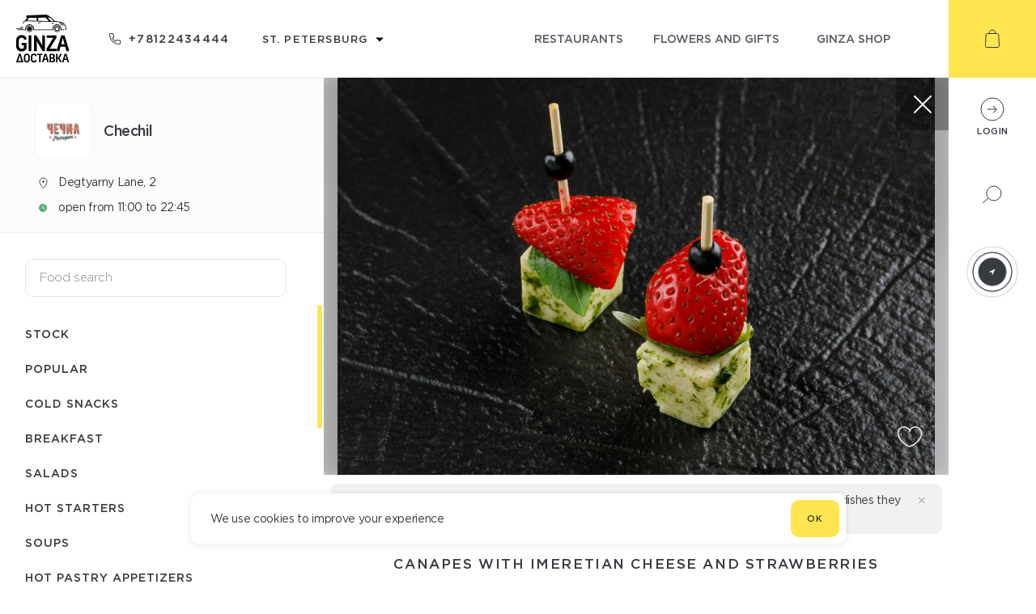

--- FILE ---
content_type: application/javascript; charset=UTF-8
request_url: https://ginzadelivery.ru/_nuxt/33f1a9fe79f50b6c90c0.js
body_size: 7148
content:
(window.webpackJsonp=window.webpackJsonp||[]).push([[12],{503:function(t,e,n){var content=n(516);"string"==typeof content&&(content=[[t.i,content,""]]),content.locals&&(t.exports=content.locals);(0,n(11).default)("a0a63c2e",content,!0,{sourceMap:!1})},509:function(t,e,n){var content=n(582);"string"==typeof content&&(content=[[t.i,content,""]]),content.locals&&(t.exports=content.locals);(0,n(11).default)("df917fc8",content,!0,{sourceMap:!1})},510:function(t,e,n){var content=n(584);"string"==typeof content&&(content=[[t.i,content,""]]),content.locals&&(t.exports=content.locals);(0,n(11).default)("94fd6e2c",content,!0,{sourceMap:!1})},515:function(t,e,n){"use strict";var r=n(503);n.n(r).a},516:function(t,e,n){(t.exports=n(10)(!1)).push([t.i,".search-form[data-v-b3ad59cc]{-webkit-box-orient:vertical;-webkit-box-direction:normal;-ms-flex-direction:column;flex-direction:column;overflow:hidden}.search-form[data-v-b3ad59cc],.search-form .search[data-v-b3ad59cc]{display:-webkit-box;display:-ms-flexbox;display:flex;-webkit-box-align:center;-ms-flex-align:center;align-items:center}.search-form .search[data-v-b3ad59cc]{margin-bottom:35px}@media screen and (max-width:767px){.search-form .search[data-v-b3ad59cc]{width:100%;margin-bottom:28px;overflow:hidden}}.search-form .search .icon[data-v-b3ad59cc]{margin-right:20px}@media screen and (max-width:767px){.search-form .search .icon[data-v-b3ad59cc]{display:none}}.search-form .search .input-container[data-v-b3ad59cc]{position:relative}@media screen and (max-width:767px){.search-form .search .input-container[data-v-b3ad59cc]{max-width:420px;width:auto;-webkit-box-flex:1;-ms-flex-positive:1;flex-grow:1}}.search-form .search .field[data-v-b3ad59cc],.search-form .search .pattern[data-v-b3ad59cc]{border:none;font-size:20px;font-weight:300;line-height:36px;color:#000}.search-form .search .field[data-v-b3ad59cc]{position:absolute;left:0;top:0;caret-color:#ffe550;width:100%}.search-form .search .field[data-v-b3ad59cc]::-webkit-input-placeholder{color:#a3a7ae}.search-form .search .field[data-v-b3ad59cc]::-moz-placeholder{color:#a3a7ae}.search-form .search .field[data-v-b3ad59cc]:-ms-input-placeholder{color:#a3a7ae}.search-form .search .field[data-v-b3ad59cc]::-ms-input-placeholder{color:#a3a7ae}.search-form .search .field[data-v-b3ad59cc]::placeholder{color:#a3a7ae}.search-form .search .pattern[data-v-b3ad59cc]{visibility:hidden;white-space:nowrap;padding:0 1px}.search-form .search .clear[data-v-b3ad59cc]{cursor:pointer;display:none;stroke:#e5e5e5;stroke-width:.5px;padding:10px;-webkit-box-sizing:content-box;box-sizing:content-box}.search-form .search .clear.show[data-v-b3ad59cc]{display:block}.tag-line[data-v-b3ad59cc]{display:-webkit-box;display:-ms-flexbox;display:flex;-webkit-box-pack:center;-ms-flex-pack:center;justify-content:center;width:100%}@media screen and (max-width:1023px){.tag-line[data-v-b3ad59cc]{-ms-flex-wrap:wrap;flex-wrap:wrap}}@media screen and (max-width:767px){.tag-line[data-v-b3ad59cc]{-webkit-box-pack:start;-ms-flex-pack:start;justify-content:flex-start}}.tag-line .tags[data-v-b3ad59cc]:not(:first-child){margin-left:60px}@media screen and (max-width:1023px){.tag-line .tags[data-v-b3ad59cc]:not(:first-child){margin-left:0}}.tag-line .filters[data-v-b3ad59cc]{-ms-flex-negative:0;flex-shrink:0}@media screen and (max-width:767px){.tag-line .filters[data-v-b3ad59cc]{-ms-flex-negative:1;flex-shrink:1}}",""])},519:function(t,e,n){t.exports=n.p+"3b47c244c47638bc93433fd6c0269272.svg"},520:function(t,e,n){t.exports=n.p+"7cdb0afc8592392fd14593e15c6fbeaa.svg"},522:function(t,e,n){"use strict";n(9),n(5),n(4),n(3),n(8);var r=n(0),o=n(13),c=(n(61),n(15),n(16),n(6));function d(object,t){var e=Object.keys(object);if(Object.getOwnPropertySymbols){var n=Object.getOwnPropertySymbols(object);t&&(n=n.filter((function(t){return Object.getOwnPropertyDescriptor(object,t).enumerable}))),e.push.apply(e,n)}return e}var l={functional:!0,render:function(t,e){var n=e._c,data=(e._v,e.data),o=e.children,l=void 0===o?[]:o,f=data.class,h=data.staticClass,style=data.style,m=data.staticStyle,x=data.attrs,v=void 0===x?{}:x,w=Object(c.a)(data,["class","staticClass","style","staticStyle","attrs"]);return n("svg",function(t){for(var i=1;i<arguments.length;i++){var source=null!=arguments[i]?arguments[i]:{};i%2?d(Object(source),!0).forEach((function(e){Object(r.a)(t,e,source[e])})):Object.getOwnPropertyDescriptors?Object.defineProperties(t,Object.getOwnPropertyDescriptors(source)):d(Object(source)).forEach((function(e){Object.defineProperty(t,e,Object.getOwnPropertyDescriptor(source,e))}))}return t}({class:[f,h],style:[style,m],attrs:Object.assign({width:"19px",height:"19px",viewBox:"0 0 19 19",version:"1.1",xmlns:"http://www.w3.org/2000/svg","xmlns:xlink":"http://www.w3.org/1999/xlink"},v)},w),l.concat([n("g",{attrs:{id:"search",stroke:"none","stroke-width":"1",fill:"none","fill-rule":"evenodd"}},[n("g",{attrs:{id:"4_1-рестораны",transform:"translate(-491.000000, -210.000000)",fill:"#373A3F"}},[n("g",{attrs:{id:"Group-6",transform:"translate(491.000000, 205.000000)"}},[n("g",{attrs:{id:"ic_search",transform:"translate(0.000000, 5.000000)"}},[n("path",{attrs:{d:"M2.72503828,3.8074043 C3.66156148,2.58169561 5.07671022,1.73943306 6.69160033,1.57456064 C6.88380428,1.55477595 7.07883477,1.54535467 7.27669178,1.54535467 C8.1727014,1.54535467 9.01877568,1.75733349 9.77534322,2.12570559 C11.6860767,3.05558606 13.0098343,5.01144405 13.0098343,7.27632008 C13.0098343,10.43716 10.4376931,13.0091697 7.27763396,13.0091697 C5.70325743,13.0091697 4.27491823,12.371349 3.23852434,11.3387766 C3.21968082,11.3218183 3.21496994,11.3161655 3.20931688,11.3095706 C2.18234476,10.2732297 1.54543361,8.84684767 1.54543361,7.27537795 C1.54543361,5.97241475 1.98825645,4.77120138 2.72503828,3.8074043 Z M18.424234,16.954309 L13.1005613,11.6288579 C13.2112789,11.4802169 13.318921,11.3274753 13.4183619,11.1706334 C14.134951,10.0440365 14.5562931,8.71036723 14.5562931,7.27623709 C14.5562931,3.25780241 11.2972991,5.32907052e-15 7.27763396,5.32907052e-15 C4.80288986,5.32907052e-15 2.62134245,1.23730884 1.30605799,3.12453799 C0.48490222,4.3023904 3.01980663e-13,5.73242009 3.01980663e-13,7.27521198 C3.01980663e-13,11.296722 3.26001916,14.5534993 7.27660879,14.5534993 C8.91174419,14.5534993 10.4156587,14.0091654 11.629452,13.0988669 L16.9551751,18.4232929 L18.424234,16.954309 Z",id:"search"}})])])])])]))}};function f(object,t){var e=Object.keys(object);if(Object.getOwnPropertySymbols){var n=Object.getOwnPropertySymbols(object);t&&(n=n.filter((function(t){return Object.getOwnPropertyDescriptor(object,t).enumerable}))),e.push.apply(e,n)}return e}var h={functional:!0,render:function(t,e){var n=e._c,data=(e._v,e.data),o=e.children,d=void 0===o?[]:o,l=data.class,h=data.staticClass,style=data.style,m=data.staticStyle,x=data.attrs,v=void 0===x?{}:x,w=Object(c.a)(data,["class","staticClass","style","staticStyle","attrs"]);return n("svg",function(t){for(var i=1;i<arguments.length;i++){var source=null!=arguments[i]?arguments[i]:{};i%2?f(Object(source),!0).forEach((function(e){Object(r.a)(t,e,source[e])})):Object.getOwnPropertyDescriptors?Object.defineProperties(t,Object.getOwnPropertyDescriptors(source)):f(Object(source)).forEach((function(e){Object.defineProperty(t,e,Object.getOwnPropertyDescriptor(source,e))}))}return t}({class:[l,h],style:[style,m],attrs:Object.assign({xmlns:"http://www.w3.org/2000/svg",width:"12",height:"12",viewBox:"0 0 12 12"},v)},w),d.concat([n("g",{attrs:{fill:"#373A3F","fill-rule":"nonzero"}},[n("path",{attrs:{d:"M.674 1.491L1.38.784l9.753 9.753-.707.707z"}}),n("path",{attrs:{d:"M11.107 1.354L10.4.646.646 10.4l.708.707z"}})])]))}};function m(object,t){var e=Object.keys(object);if(Object.getOwnPropertySymbols){var n=Object.getOwnPropertySymbols(object);t&&(n=n.filter((function(t){return Object.getOwnPropertyDescriptor(object,t).enumerable}))),e.push.apply(e,n)}return e}var x={name:"SearchForm",props:{value:{type:Object,default:{search:null,tags:[],marketing_tags:[]}},autofocus:{type:Boolean,default:!1},placeholder:{type:String,default:"Search"}},data:function(){return{timer:null}},methods:{clear:function(){this.$emit("editText",null),this.$refs["search-field"].focus()},select:function(t,e){var n=JSON.parse(JSON.stringify(this.value)),c=n[e].findIndex((function(e){return e.id===t})),d=Object(o.a)(n[e]);d[c].active=!d[c].active,this.$emit("editTag",function(t){for(var i=1;i<arguments.length;i++){var source=null!=arguments[i]?arguments[i]:{};i%2?m(Object(source),!0).forEach((function(e){Object(r.a)(t,e,source[e])})):Object.getOwnPropertyDescriptors?Object.defineProperties(t,Object.getOwnPropertyDescriptors(source)):m(Object(source)).forEach((function(e){Object.defineProperty(t,e,Object.getOwnPropertyDescriptor(source,e))}))}return t}({},n,Object(r.a)({},e,d)))},input:function(t){var e=this;clearTimeout(this.timer),this.timer=setTimeout((function(){e.$emit("editText",t)}),800)}},components:{IconSearchBold:l,IconClose:h}},v=(n(515),n(1)),component=Object(v.a)(x,(function(){var t=this,e=t.$createElement,n=t._self._c||e;return n("div",{ref:"filters",staticClass:"search-form"},[n("div",{staticClass:"search"},[n("icon-search-bold",{staticClass:"icon"}),t._v(" "),n("div",{staticClass:"input-container"},[n("input",{ref:"search-field",staticClass:"field",attrs:{autofocus:t.autofocus,type:"text",placeholder:t.placeholder},domProps:{value:t.value.search},on:{input:function(e){t.input(e.target.value)}}}),t._v(" "),n("div",{staticClass:"pattern"},[t._v("\n                "+t._s(t.placeholder)+"\n            ")])]),t._v(" "),n("icon-close",{staticClass:"clear",class:{show:t.value.search},on:{click:t.clear}})],1),t._v(" "),n("div",{staticClass:"tag-line"},[t.value.tags&&t.value.tags.length>0?n("tags",{staticClass:"markers",attrs:{tags:t.value.tags},on:{select:function(e){return t.select(e,"tags")}}}):t._e(),t._v(" "),t.value.marketing_tags&&t.value.marketing_tags.length>0?n("tags",{staticClass:"filters",attrs:{tags:t.value.marketing_tags},on:{select:function(e){return t.select(e,"marketing_tags")}}}):t._e()],1)])}),[],!1,null,"b3ad59cc",null);e.a=component.exports},581:function(t,e,n){"use strict";var r=n(509);n.n(r).a},582:function(t,e,n){(t.exports=n(10)(!1)).push([t.i,".banner[data-v-357dfedd]{overflow:hidden}.banner .resize[data-v-357dfedd]{position:relative;width:100%}.banner .resize .image[data-v-357dfedd]{position:absolute;width:100%;height:100%;background-position:0;background-size:cover;background-repeat:no-repeat;background-color:#ffe550;cursor:pointer}.banner .resize .image.disable[data-v-357dfedd]{pointer-events:none}.banner .resize .description[data-v-357dfedd]{position:absolute;left:16px;bottom:16px;padding:10px;background-color:hsla(0,0%,100%,.95);color:#373a3f;overflow:hidden}.banner.index[data-v-357dfedd]{min-width:50%;width:calc(58% - 14px)}.banner.index .resize[data-v-357dfedd]{padding-bottom:64.6%}.banner.index .resize .image[data-v-357dfedd]{background-size:cover;background-position:top;background-color:transparent}.banner.index .description[data-v-357dfedd]{font-size:1vw;font-weight:500;line-height:1.56;letter-spacing:1.18px;color:#373a3f;max-width:64.7%;max-height:calc(100% - 30px);padding:3%}@media screen and (max-width:1023px){.banner.index .description[data-v-357dfedd]{font-size:13px}}@media screen and (max-width:620px){.banner.index[data-v-357dfedd]{width:100%}}.banner.restaurant_one[data-v-357dfedd]{width:100%}.banner.restaurant_one .resize[data-v-357dfedd]{padding-bottom:36.56%}.banner.restaurant_one .description[data-v-357dfedd]{font-size:calc(1vw + 4px);font-weight:500;line-height:1.6;letter-spacing:1.85px;max-width:48.5%;max-height:calc(100% - 30px);padding:3%}.banner.restaurant_square[data-v-357dfedd]{width:37.05%}.banner.restaurant_square .resize[data-v-357dfedd]{padding-bottom:98.7%}.banner.restaurant_square .description[data-v-357dfedd]{font-size:1vw;font-weight:500;line-height:1.56;letter-spacing:1.18px;color:#373a3f;max-width:calc(100% - 30px);max-height:calc(100% - 30px);padding:3%}.banner.restaurant_rectangle[data-v-357dfedd]{width:60.3%}.banner.restaurant_rectangle .resize[data-v-357dfedd]{padding-bottom:60.65%}.banner.restaurant_rectangle .description[data-v-357dfedd]{font-size:1vw;font-weight:500;line-height:1.56;letter-spacing:1.18px;color:#373a3f;max-width:64.7%;max-height:calc(100% - 30px);padding:3%}@media screen and (max-width:1023px){.banner[data-v-357dfedd]{width:100%}.banner .resize[data-v-357dfedd]{padding-bottom:50%}}",""])},583:function(t,e,n){"use strict";var r=n(510);n.n(r).a},584:function(t,e,n){e=t.exports=n(10)(!1);var r=n(48),o=r(n(519)),c=r(n(520));e.push([t.i,".banner[data-v-5e9d73c6]{display:-webkit-box;display:-ms-flexbox;display:flex;-webkit-box-pack:justify;-ms-flex-pack:justify;justify-content:space-between;-webkit-box-align:center;-ms-flex-align:center;align-items:center;width:100%}@media screen and (max-width:1023px){.banner[data-v-5e9d73c6]{-webkit-box-orient:vertical;-webkit-box-direction:reverse;-ms-flex-direction:column-reverse;flex-direction:column-reverse}}@media screen and (min-width:1024px){.banner.reverse[data-v-5e9d73c6]{-webkit-box-orient:horizontal;-webkit-box-direction:reverse;-ms-flex-direction:row-reverse;flex-direction:row-reverse}}.image-wrap[data-v-5e9d73c6]{position:relative;z-index:1;cursor:pointer}.image-wrap .mask[data-v-5e9d73c6]{z-index:1;position:absolute;width:100%;height:100%;left:0;top:0;background-color:rgba(0,0,0,.15)}@media screen and (min-width:1024px){.image-wrap .mask[data-v-5e9d73c6]{display:none}}.image[data-v-5e9d73c6]{width:100%}.content[data-v-5e9d73c6]{display:-webkit-inline-box;display:-ms-inline-flexbox;display:inline-flex;-webkit-box-pack:center;-ms-flex-pack:center;justify-content:center;-webkit-box-align:center;-ms-flex-align:center;align-items:center;-webkit-box-orient:vertical;-webkit-box-direction:normal;-ms-flex-direction:column;flex-direction:column;-webkit-box-flex:1;-ms-flex-positive:1;flex-grow:1;margin:0 10px;width:400px;min-width:300px;max-width:400px}@media screen and (max-width:1123px){.content[data-v-5e9d73c6]{width:250px;min-width:250px;max-width:300px}}@media screen and (max-width:767px){.content[data-v-5e9d73c6]{width:100%;max-width:100%}}.content .logo[data-v-5e9d73c6]{width:108px;height:108px;background-position:50%;background-size:contain;background-repeat:no-repeat;margin-bottom:15px}@media screen and (max-width:767px){.content .logo[data-v-5e9d73c6]{width:51px;height:51px;margin-bottom:30px}}.content .title[data-v-5e9d73c6]{font-size:20px;font-weight:500;line-height:1;letter-spacing:1.85px;text-align:center;color:#373a3f;text-transform:uppercase;margin-bottom:15px;padding:0 45px;background-image:url("+o+"),url("+c+");background-repeat:no-repeat;background-position:0,100%}.content .description[data-v-5e9d73c6]{font-size:16px;font-weight:300;line-height:1.31;text-align:center;color:#373a3f;position:relative}@media screen and (max-width:767px){.content .description[data-v-5e9d73c6]{margin-bottom:25px}}.content .button[data-v-5e9d73c6]{margin-top:30px}@media screen and (max-width:1023px){.content .button[data-v-5e9d73c6]{display:none}}",""])},592:function(t,e,n){var content=n(715);"string"==typeof content&&(content=[[t.i,content,""]]),content.locals&&(t.exports=content.locals);(0,n(11).default)("508f829f",content,!0,{sourceMap:!1})},593:function(t,e,n){var content=n(717);"string"==typeof content&&(content=[[t.i,content,""]]),content.locals&&(t.exports=content.locals);(0,n(11).default)("012e08cc",content,!0,{sourceMap:!1})},597:function(t,e,n){"use strict";n(170);var r={name:"Banner-mini",props:{link:{type:String},image:{type:String},description:{type:String},size:{type:String,default:"index"}},methods:{openDetail:function(){var image=this.image,link=this.link,t=this.description;this.$store.commit("modal/open",{name:"DetailStock",data:{image:image,link:link,description:t}})}}},o=(n(581),n(1)),component=Object(o.a)(r,(function(){var t=this.$createElement,e=this._self._c||t;return e("div",{staticClass:"banner",class:this.size},[e("div",{staticClass:"resize"},[e("div",{staticClass:"image",class:{disable:!this.link},style:{backgroundImage:"url("+this.image+")"},attrs:{target:"_blank"},on:{click:this.openDetail}})])])}),[],!1,null,"357dfedd",null);e.a=component.exports},598:function(t,e,n){"use strict";n(170);var r={name:"Banner-full-size",props:{icon:{type:String},image:{type:String},title:{type:String},link:{type:String,default:""},description:{type:String},imageMaxWidth:{type:String,default:"500px"},reverse:{type:Boolean,default:!1}},methods:{openDetail:function(){var title=this.title,image=this.image,link=this.link,t=this.description;this.$store.commit("modal/open",{name:"DetailStock",data:{title:title,image:image,link:link,description:t}})}}},o=(n(583),n(1)),component=Object(o.a)(r,(function(){var t=this,e=t.$createElement,n=t._self._c||e;return n("div",{staticClass:"banner",class:{reverse:t.reverse}},[n("div",{staticClass:"image-wrap",on:{click:t.openDetail}},[n("img",{staticClass:"image",style:{maxWidth:t.imageMaxWidth},attrs:{src:t.image,alt:t.title}}),t._v(" "),n("div",{staticClass:"mask"})]),t._v(" "),n("div",{staticClass:"content"},[n("div",{staticClass:"logo",style:{backgroundImage:"url("+t.icon+")"}}),t._v(" "),n("div",{staticClass:"title"},[t._v("\n            "+t._s(t.title)+"\n        ")]),t._v(" "),n("gi-button",{staticClass:"button",on:{click:t.openDetail}},[t._v("\n            "+t._s(t.$t("common.learn_more"))+"\n        ")])],1)])}),[],!1,null,"5e9d73c6",null);e.a=component.exports},714:function(t,e,n){"use strict";var r=n(592);n.n(r).a},715:function(t,e,n){(t.exports=n(10)(!1)).push([t.i,'.location[data-v-645c1b9c]{display:-webkit-box;display:-ms-flexbox;display:flex;-webkit-box-align:center;-ms-flex-align:center;align-items:center;-webkit-box-orient:vertical;-webkit-box-direction:normal;-ms-flex-direction:column;flex-direction:column}@media screen and (max-width:767px){.location[data-v-645c1b9c]{display:none}}.location .header[data-v-645c1b9c]{font-size:20px;font-weight:500;line-height:1;letter-spacing:1.8px;color:#373a3f;margin-top:40px;position:relative;z-index:2;text-transform:uppercase;margin-bottom:15px}.location .text[data-v-645c1b9c]{font-size:16px;font-weight:300;line-height:1.31;color:#373a3f;margin-bottom:15px}.location .address[data-v-645c1b9c]{display:-webkit-inline-box;display:-ms-inline-flexbox;display:inline-flex;-webkit-box-pack:center;-ms-flex-pack:center;justify-content:center;-webkit-box-align:center;-ms-flex-align:center;align-items:center;margin-left:110px}@media screen and (max-width:1023px){.location .address[data-v-645c1b9c]{margin-left:0}}.location .address .select[data-v-645c1b9c]{margin-right:40px}.location .location-container[data-v-645c1b9c]{position:relative;z-index:1}.location .location-container .location-icon[data-v-645c1b9c]{width:44px;height:44px;background-color:#373a3f;border-radius:50%;padding:13px 12px 11px;position:relative;z-index:3}.location .location-container[data-v-645c1b9c]:before{content:"";position:absolute;width:170px;height:170px;border-radius:50%;border:1px solid #eff0f0;top:-63px;left:-63px;z-index:1}.location .location-container[data-v-645c1b9c]:after{content:"";position:absolute;width:110px;height:110px;border-radius:50%;border:1px solid #eff0f0;top:-33px;left:-33px;z-index:2}.location .location-container .icon[data-v-645c1b9c]{fill:#fff;width:18px;height:18px}',""])},716:function(t,e,n){"use strict";var r=n(593);n.n(r).a},717:function(t,e,n){(t.exports=n(10)(!1)).push([t.i,".main[data-v-b8739ad6]{padding-top:30px}.check-location[data-v-b8739ad6]{margin-top:50px;margin-bottom:92px}.search[data-v-b8739ad6]{display:-webkit-box;display:-ms-flexbox;display:flex;-webkit-box-align:center;-ms-flex-align:center;align-items:center;-webkit-box-orient:vertical;-webkit-box-direction:normal;-ms-flex-direction:column;flex-direction:column;width:100%;margin-bottom:160px;padding:0 7px}@media screen and (max-width:1023px){.search[data-v-b8739ad6]{margin-bottom:50px}}@media screen and (max-width:767px){.search[data-v-b8739ad6]{width:100vw}.search .search-form[data-v-b8739ad6]{width:100%}}.search .title[data-v-b8739ad6]{font-size:20px;font-weight:500;line-height:1;letter-spacing:1.85px;text-align:center;color:#373a3f;margin-bottom:25px}.search .title[data-v-b8739ad6]:first-letter{text-transform:uppercase}.product-list[data-v-b8739ad6]{display:-webkit-box;display:-ms-flexbox;display:flex;-ms-flex-wrap:wrap;flex-wrap:wrap;max-width:1410px;padding:0 7px;width:100%;margin:0 auto}@media screen and (max-width:777px)and (min-width:767px){.product-list[data-v-b8739ad6]{padding:0 4px}}@media screen and (max-width:1023px){.product-list[data-v-b8739ad6]{-ms-flex-pack:distribute;justify-content:space-around}}@media screen and (max-width:767px){.product-list[data-v-b8739ad6]{padding:0}}.product-list .banner[data-v-b8739ad6],.product-list .product[data-v-b8739ad6]{margin:0 7px 75px}@media screen and (max-width:1023px){.product-list .banner[data-v-b8739ad6],.product-list .product[data-v-b8739ad6]{margin:0 7px 40px}}.product-list .banner.l[data-v-b8739ad6],.product-list .product.l[data-v-b8739ad6]{-ms-flex-item-align:end;align-self:flex-end}@media screen and (max-width:1023px){.product-list>div[data-v-b8739ad6]:first-child{-webkit-box-ordinal-group:3;-ms-flex-order:2;order:2}.product-list>div[data-v-b8739ad6]:nth-child(2){-webkit-box-ordinal-group:2;-ms-flex-order:1;order:1}.product-list>div[data-v-b8739ad6]{-webkit-box-ordinal-group:4;-ms-flex-order:3;order:3}}.product-list .main-search[data-v-b8739ad6]{-webkit-box-flex:1;-ms-flex-positive:1;flex-grow:1;width:100%}",""])},732:function(t,e,n){"use strict";n.r(e);n(9),n(5),n(4),n(3),n(8),n(75);var r=n(0),o=(n(18),n(7)),c=n(14),d=n(46),l=n(90),f=n(208);function h(object,t){var e=Object.keys(object);if(Object.getOwnPropertySymbols){var n=Object.getOwnPropertySymbols(object);t&&(n=n.filter((function(t){return Object.getOwnPropertyDescriptor(object,t).enumerable}))),e.push.apply(e,n)}return e}function m(t){for(var i=1;i<arguments.length;i++){var source=null!=arguments[i]?arguments[i]:{};i%2?h(Object(source),!0).forEach((function(e){Object(r.a)(t,e,source[e])})):Object.getOwnPropertyDescriptors?Object.defineProperties(t,Object.getOwnPropertyDescriptors(source)):h(Object(source)).forEach((function(e){Object.defineProperty(t,e,Object.getOwnPropertyDescriptor(source,e))}))}return t}var x={name:"main-location",data:function(){return{city:{value:null,valueParam:"id",placeholder:this.$t("main.location.city")},address:{placeholder:this.$t("main.location.address")}}},computed:m({},Object(c.d)({cities:function(t){return t.cities}}),{},Object(c.b)({userCityId:"user/userCityId",currentAddress:"user/currentAddress",userData:"user/userData"})),components:{GeolocationIcon:d.a,Autocomplete:l.a,CityLocation:f.a},methods:{changeCity:function(t){this.$store.dispatch("user/patchUserCity",t)},onAddCurrent:function(address){this.$store.dispatch("address/addAddress",m({},address,{type:"current"})).catch((function(t){return console.log(t)}))}}},v=(n(714),n(1)),w=Object(v.a)(x,(function(){var t=this,e=t.$createElement,n=t._self._c||e;return n("transition",{attrs:{name:"fade"}},[t.currentAddress.address?t._e():n("div",{staticClass:"location"},[n("div",{staticClass:"location-container pulse"},[n("div",{staticClass:"location-icon"},[n("geolocation-icon",{staticClass:"icon"})],1)]),t._v(" "),n("h2",{staticClass:"header"},[t.userData.name?n("span",[t._v("\n                "+t._s(t.userData.name)+",\n            ")]):t._e(),t._v("\n            "+t._s(t.$t("main.location.title"))+"\n        ")]),t._v(" "),n("p",{staticClass:"text"},[t._v("\n            "+t._s(t.$t("main.location.description"))+"\n        ")]),t._v(" "),n("div",{staticClass:"address"},[n("gi-select",{staticClass:"select",attrs:{value:t.userCityId,"value-param":t.city.valueParam,list:t.cities},on:{input:t.changeCity},scopedSlots:t._u([{key:"selected",fn:function(e){var r=e.selected;return[n("toggle-secondary",{attrs:{text:r.title,open:r.open,placeholder:t.city.placeholder}},[n("city-location",{staticClass:"image"})],1)]}}],null,!1,3753593987)}),t._v(" "),n("autocomplete",{staticClass:"field",attrs:{value:t.currentAddress.address,placeholder:t.address.placeholder,"get-location-firsly":"",view:"main",name:"address"},on:{input:t.onAddCurrent}})],1)])])}),[],!1,null,"645c1b9c",null).exports,y=n(597),k=n(598),O=n(522);function j(object,t){var e=Object.keys(object);if(Object.getOwnPropertySymbols){var n=Object.getOwnPropertySymbols(object);t&&(n=n.filter((function(t){return Object.getOwnPropertyDescriptor(object,t).enumerable}))),e.push.apply(e,n)}return e}function _(t){for(var i=1;i<arguments.length;i++){var source=null!=arguments[i]?arguments[i]:{};i%2?j(Object(source),!0).forEach((function(e){Object(r.a)(t,e,source[e])})):Object.getOwnPropertyDescriptors?Object.defineProperties(t,Object.getOwnPropertyDescriptors(source)):j(Object(source)).forEach((function(e){Object.defineProperty(t,e,Object.getOwnPropertyDescriptor(source,e))}))}return t}var C,P,z={name:"Landing",fetch:(P=Object(o.a)(regeneratorRuntime.mark((function t(e){var n;return regeneratorRuntime.wrap((function(t){for(;;)switch(t.prev=t.next){case 0:return n=e.store,t.prev=1,t.next=4,n.dispatch("main/getProductsList");case 4:t.next=9;break;case 6:t.prev=6,t.t0=t.catch(1),console.log(t.t0);case 9:case"end":return t.stop()}}),t,null,[[1,6]])}))),function(t){return P.apply(this,arguments)}),asyncData:(C=Object(o.a)(regeneratorRuntime.mark((function t(e){var n,r;return regeneratorRuntime.wrap((function(t){for(;;)switch(t.prev=t.next){case 0:return e.query,n=e.store,t.next=3,n.dispatch("search/filters");case 3:return r=t.sent,t.abrupt("return",{filters:_({},r.menu,{search:null})});case 5:case"end":return t.stop()}}),t)}))),function(t){return C.apply(this,arguments)}),computed:_({},Object(c.b)({products:"main/products",isProductsEnd:"main/isProductsEnd",isAuthenticated:"user/isAuthenticated",currentAddress:"user/currentAddress",userData:"user/userData",userCityId:"user/userCityId"}),{},Object(c.d)({_filters:function(t){return t.search.filters}})),mounted:function(){var t=this;window.addEventListener("scroll",this.loadMoreProducts),sessionStorage.getItem("showMainStock")||this.$axios.get("stocks/".concat(427),{headers:{hideErrorPopUp:"true"}}).then((function(e){var data=e.data;sessionStorage.setItem("showMainStock","true"),t.$store.commit("modal/open",{name:"DetailStock",data:data.data.stock})})).catch((function(t){console.log("Акция не найдена",t.response)}))},watch:{currentAddress:function(){this.$store.dispatch("main/getProductsList")},_filters:function(data){this.filters=_({},data.menu,{search:null})}},methods:{loadMoreProducts:function(t){!this.isProductsEnd&&this.$refs.main&&(this.$refs.main.getBoundingClientRect().height-window.header.offsetHeight<window.scrollY+window.innerHeight&&this.$store.commit("main/editCountViewProducts"))},searchWithTags:function(t){var e,n=t.tags,r=t.marketing_tags;e=n.some((function(t){return t.active}))?{tags:n.filter((function(t){return t.active})).map((function(t){return t.id})).join(",")}:r.filter((function(t){return t.active})).reduce((function(t,e){return t[e.id]=1,t}),{}),this.$router.push({name:"search___".concat(this.$i18n.locale),query:_({},e)})},searchWithText:function(q){this.$router.push({name:"search___".concat(this.$i18n.locale),query:{q:q}})}},beforeDestroy:function(){this.$store.commit("main/editCountViewProducts",2),window.removeEventListener("scroll",this.loadMoreProducts)},components:{MainLocation:w,BannerMini:y.a,BannerFullSize:k.a,SearchForm:O.a}},S=(n(716),Object(v.a)(z,(function(){var t=this,e=t.$createElement,n=t._self._c||e;return n("div",{ref:"main",staticClass:"page main"},[n("main-location",{staticClass:"check-location"}),t._v(" "),n("div",{staticClass:"product-list"},[t._l(t.products,(function(e,r){return["search"===e.type?n("div",{key:r,staticClass:"search"},[n("div",{staticClass:"title"},[t.userData.name?n("span",[t._v("\n                        "+t._s(t.userData.name)+",\n                    ")]):t._e(),t._v("\n                    "+t._s(t.$t("main.search_title"))+"\n                ")]),t._v(" "),n("search-form",{attrs:{value:t.filters,placeholder:t.$t("search.placeholder."+t.userCityId)},on:{editTag:t.searchWithTags,editText:t.searchWithText}})],1):"product"===e.type?n("product-item",{key:e.data.id+e.type,attrs:{product:e.data,size:e.size,authorized:t.isAuthenticated}}):"stocks"===e.type&&"small"===e.size?n("banner-mini",{key:e.data.id+e.type+e.size,attrs:{link:e.data.link,image:e.data.image,description:e.data.description}}):"stocks"===e.type&&"large"===e.size?n("banner-full-size",{key:e.data.id+e.type+e.size,attrs:{image:e.data.image,title:e.data.title,link:e.data.link,icon:e.data.icon,reverse:e.reverse,description:e.data.description,"image-max-width":"808px"}}):t._e()]}))],2)],1)}),[],!1,null,"b8739ad6",null));e.default=S.exports}}]);

--- FILE ---
content_type: application/javascript; charset=UTF-8
request_url: https://ginzadelivery.ru/_nuxt/82c563ee71eec472bd17.js
body_size: 8534
content:
(window.webpackJsonp=window.webpackJsonp||[]).push([[31],{502:function(t,e,r){var content=r(514);"string"==typeof content&&(content=[[t.i,content,""]]),content.locals&&(t.exports=content.locals);(0,r(11).default)("7183f0a6",content,!0,{sourceMap:!1})},503:function(t,e,r){var content=r(516);"string"==typeof content&&(content=[[t.i,content,""]]),content.locals&&(t.exports=content.locals);(0,r(11).default)("a0a63c2e",content,!0,{sourceMap:!1})},513:function(t,e,r){"use strict";var n=r(502);r.n(n).a},514:function(t,e,r){e=t.exports=r(10)(!1);var n=r(48)(r(169));e.push([t.i,".item[data-v-0e6b3eee]{display:-webkit-box;display:-ms-flexbox;display:flex;-webkit-box-orient:vertical;-webkit-box-direction:normal;-ms-flex-direction:column;flex-direction:column;-webkit-box-align:center;-ms-flex-align:center;align-items:center;-webkit-box-pack:start;-ms-flex-pack:start;justify-content:flex-start;-ms-flex-line-pack:start;align-content:flex-start;width:180px;border:1px solid #eff0f0;border-radius:5px;padding:20px 17px;position:relative}@media screen and (max-width:767px){.item[data-v-0e6b3eee]{width:100%;-webkit-box-orient:horizontal;-webkit-box-direction:normal;-ms-flex-direction:row;flex-direction:row;padding:17px 12px}}.item[data-v-0e6b3eee]:hover{-webkit-box-shadow:0 0 20px 0 rgba(55,58,63,.15);box-shadow:0 0 20px 0 rgba(55,58,63,.15);border-color:transparent}.item:hover .info .address[data-v-0e6b3eee]{opacity:0;pointer-events:none;-webkit-user-select:none;-moz-user-select:none;-ms-user-select:none;user-select:none}@media screen and (max-width:767px){.item:hover .info .address[data-v-0e6b3eee]{opacity:1;pointer-events:auto;-webkit-user-select:auto;-moz-user-select:auto;-ms-user-select:auto;user-select:auto}}.item:hover .info .schedule[data-v-0e6b3eee]{display:block}.item .image[data-v-0e6b3eee]{height:120px;width:120px;background-position:50%;background-repeat:no-repeat;background-size:contain;background-image:url("+n+")}@media screen and (max-width:767px){.item .image[data-v-0e6b3eee]{width:61px;height:61px;-ms-flex-negative:0;flex-shrink:0}}.item .image .icons[data-v-0e6b3eee]{display:-webkit-box;display:-ms-flexbox;display:flex;position:absolute;top:8px;right:8px}.item .image .icons .icon[data-v-0e6b3eee]{margin-left:8px;position:relative}.item .image .icons .icon[data-v-0e6b3eee]:first-child{margin-left:0}.item .image .icons .icon svg:hover+.hint[data-v-0e6b3eee]{opacity:1;visibility:visible}.item .image .icons .icon svg:hover+.hint[data-v-0e6b3eee]:first-letter{text-transform:uppercase}.item .info[data-v-0e6b3eee]{display:-webkit-box;display:-ms-flexbox;display:flex;-webkit-box-orient:vertical;-webkit-box-direction:normal;-ms-flex-direction:column;flex-direction:column;-webkit-box-flex:1;-ms-flex-positive:1;flex-grow:1;-webkit-box-align:center;-ms-flex-align:center;align-items:center;text-align:center;height:-webkit-max-content;height:-moz-max-content;height:max-content}@media screen and (max-width:767px){.item .info[data-v-0e6b3eee]{-webkit-box-align:start;-ms-flex-align:start;align-items:flex-start;padding-left:15px;text-align:left;width:100%}}.item .info .title[data-v-0e6b3eee]{font-size:15px;font-weight:500;letter-spacing:-.4px;padding:10px 0 3px}.item .info .title .status[data-v-0e6b3eee]{display:inline-block;width:5px;height:5px;border-radius:50%;background-color:#e35555;margin:0 4px 2px 0}.item .info .title .status.open[data-v-0e6b3eee]{background-color:#51b070}@media screen and (max-width:767px){.item .info .title .status[data-v-0e6b3eee]{display:none}}.item .info .information-wrap[data-v-0e6b3eee]{position:relative}.item .info .information-wrap .address[data-v-0e6b3eee],.item .info .information-wrap .schedule[data-v-0e6b3eee]{font-size:13px;width:146px;font-weight:300;letter-spacing:-.3px;color:#8b8b8b}@media screen and (max-width:767px){.item .info .information-wrap .address[data-v-0e6b3eee],.item .info .information-wrap .schedule[data-v-0e6b3eee]{width:100%}}.item .info .information-wrap .address .status[data-v-0e6b3eee],.item .info .information-wrap .schedule .status[data-v-0e6b3eee]{display:none;width:5px;height:5px;border-radius:50%;background-color:#e35555;margin:0 4px 2px 0}.item .info .information-wrap .address .status.open[data-v-0e6b3eee],.item .info .information-wrap .schedule .status.open[data-v-0e6b3eee]{background-color:#51b070}@media screen and (max-width:767px){.item .info .information-wrap .address .status[data-v-0e6b3eee],.item .info .information-wrap .schedule .status[data-v-0e6b3eee]{display:inline-block}}.item .info .schedule[data-v-0e6b3eee]{display:none;position:absolute;width:100%;left:0;top:0}@media screen and (max-width:767px){.item .info .schedule[data-v-0e6b3eee]{position:static;display:block;margin-top:13px}}",""])},515:function(t,e,r){"use strict";var n=r(503);r.n(n).a},516:function(t,e,r){(t.exports=r(10)(!1)).push([t.i,".search-form[data-v-b3ad59cc]{-webkit-box-orient:vertical;-webkit-box-direction:normal;-ms-flex-direction:column;flex-direction:column;overflow:hidden}.search-form[data-v-b3ad59cc],.search-form .search[data-v-b3ad59cc]{display:-webkit-box;display:-ms-flexbox;display:flex;-webkit-box-align:center;-ms-flex-align:center;align-items:center}.search-form .search[data-v-b3ad59cc]{margin-bottom:35px}@media screen and (max-width:767px){.search-form .search[data-v-b3ad59cc]{width:100%;margin-bottom:28px;overflow:hidden}}.search-form .search .icon[data-v-b3ad59cc]{margin-right:20px}@media screen and (max-width:767px){.search-form .search .icon[data-v-b3ad59cc]{display:none}}.search-form .search .input-container[data-v-b3ad59cc]{position:relative}@media screen and (max-width:767px){.search-form .search .input-container[data-v-b3ad59cc]{max-width:420px;width:auto;-webkit-box-flex:1;-ms-flex-positive:1;flex-grow:1}}.search-form .search .field[data-v-b3ad59cc],.search-form .search .pattern[data-v-b3ad59cc]{border:none;font-size:20px;font-weight:300;line-height:36px;color:#000}.search-form .search .field[data-v-b3ad59cc]{position:absolute;left:0;top:0;caret-color:#ffe550;width:100%}.search-form .search .field[data-v-b3ad59cc]::-webkit-input-placeholder{color:#a3a7ae}.search-form .search .field[data-v-b3ad59cc]::-moz-placeholder{color:#a3a7ae}.search-form .search .field[data-v-b3ad59cc]:-ms-input-placeholder{color:#a3a7ae}.search-form .search .field[data-v-b3ad59cc]::-ms-input-placeholder{color:#a3a7ae}.search-form .search .field[data-v-b3ad59cc]::placeholder{color:#a3a7ae}.search-form .search .pattern[data-v-b3ad59cc]{visibility:hidden;white-space:nowrap;padding:0 1px}.search-form .search .clear[data-v-b3ad59cc]{cursor:pointer;display:none;stroke:#e5e5e5;stroke-width:.5px;padding:10px;-webkit-box-sizing:content-box;box-sizing:content-box}.search-form .search .clear.show[data-v-b3ad59cc]{display:block}.tag-line[data-v-b3ad59cc]{display:-webkit-box;display:-ms-flexbox;display:flex;-webkit-box-pack:center;-ms-flex-pack:center;justify-content:center;width:100%}@media screen and (max-width:1023px){.tag-line[data-v-b3ad59cc]{-ms-flex-wrap:wrap;flex-wrap:wrap}}@media screen and (max-width:767px){.tag-line[data-v-b3ad59cc]{-webkit-box-pack:start;-ms-flex-pack:start;justify-content:flex-start}}.tag-line .tags[data-v-b3ad59cc]:not(:first-child){margin-left:60px}@media screen and (max-width:1023px){.tag-line .tags[data-v-b3ad59cc]:not(:first-child){margin-left:0}}.tag-line .filters[data-v-b3ad59cc]{-ms-flex-negative:0;flex-shrink:0}@media screen and (max-width:767px){.tag-line .filters[data-v-b3ad59cc]{-ms-flex-negative:1;flex-shrink:1}}",""])},521:function(t,e,r){"use strict";r(9),r(5),r(4),r(15),r(3),r(8),r(16);var n=r(0),c=r(6);function o(object,t){var e=Object.keys(object);if(Object.getOwnPropertySymbols){var r=Object.getOwnPropertySymbols(object);t&&(r=r.filter((function(t){return Object.getOwnPropertyDescriptor(object,t).enumerable}))),e.push.apply(e,r)}return e}var l={functional:!0,render:function(t,e){var r=e._c,data=(e._v,e.data),l=e.children,d=void 0===l?[]:l,f=data.class,h=data.staticClass,style=data.style,m=data.staticStyle,v=data.attrs,x=void 0===v?{}:v,w=Object(c.a)(data,["class","staticClass","style","staticStyle","attrs"]);return r("svg",function(t){for(var i=1;i<arguments.length;i++){var source=null!=arguments[i]?arguments[i]:{};i%2?o(Object(source),!0).forEach((function(e){Object(n.a)(t,e,source[e])})):Object.getOwnPropertyDescriptors?Object.defineProperties(t,Object.getOwnPropertyDescriptors(source)):o(Object(source)).forEach((function(e){Object.defineProperty(t,e,Object.getOwnPropertyDescriptor(source,e))}))}return t}({class:[f,h],style:[style,m],attrs:Object.assign({width:"22px",height:"22px",viewBox:"0 0 22 22",version:"1.1",xmlns:"http://www.w3.org/2000/svg","xmlns:xlink":"http://www.w3.org/1999/xlink"},x)},w),d.concat([r("g",{attrs:{id:"promo",stroke:"none","stroke-width":"1",fill:"none","fill-rule":"evenodd"}},[r("g",{attrs:{id:"4_1-рестораны",transform:"translate(-750.000000, -413.000000)"}},[r("g",{attrs:{id:"ic_promo",transform:"translate(750.000000, 413.000000)"}},[r("circle",{attrs:{id:"Oval-Copy",fill:"#E35555","fill-rule":"nonzero",cx:"11",cy:"11",r:"11"}}),r("path",{attrs:{d:"M7.52262588,14.694522 L13.8061627,6.54919655 C13.9955022,6.30375644 14.2879606,6.16 14.5979449,6.16 L14.9974,6.16 C15.2392822,6.16 15.4353665,6.35608429 15.4353665,6.59796652 C15.4353665,6.69476437 15.4032986,6.78883517 15.3441741,6.86547799 L9.06063734,15.0108035 C8.87129782,15.2562436 8.57883943,15.4 8.26885508,15.4 L7.8694,15.4 C7.62751777,15.4 7.43143348,15.2039157 7.43143348,14.9620335 C7.43143348,14.8652356 7.46350142,14.7711648 7.52262588,14.694522 Z M15.5192961,15.532 C14.0936961,15.532 13.1432961,14.41 13.1432961,13.0372 C13.1432961,11.6776 14.0804961,10.5556 15.5324961,10.5556 C16.9712961,10.5556 17.9084961,11.6644 17.9084961,13.0504 C17.9084961,14.3968 16.9448961,15.532 15.5192961,15.532 Z M15.5324961,14.08 C15.9812961,14.08 16.2980961,13.6444 16.2980961,13.0372 C16.2980961,12.4432 15.9680961,12.0076 15.5192961,12.0076 C15.0440961,12.0076 14.7536961,12.43 14.7536961,13.0504 C14.7536961,13.6312 15.0968961,14.08 15.5324961,14.08 Z M7.388925,11.0044 C5.963325,11.0044 5.012925,9.8956 5.012925,8.5096 C5.012925,7.15 5.950125,6.028 7.402125,6.028 C8.840925,6.028 9.778125,7.15 9.778125,8.5228 C9.778125,9.8824 8.814525,11.0044 7.388925,11.0044 Z M7.402125,9.5524 C7.850925,9.5524 8.167725,9.1168 8.167725,8.5096 C8.167725,7.9288 7.837725,7.48 7.388925,7.48 C6.926925,7.48 6.623325,7.9156 6.623325,8.5228 C6.623325,9.1168 6.966525,9.5524 7.402125,9.5524 Z",id:"%",stroke:"#FFFFFF","stroke-width":"0.6",fill:"#FFFFFF"}})])])])]))}};function d(object,t){var e=Object.keys(object);if(Object.getOwnPropertySymbols){var r=Object.getOwnPropertySymbols(object);t&&(r=r.filter((function(t){return Object.getOwnPropertyDescriptor(object,t).enumerable}))),e.push.apply(e,r)}return e}var f={functional:!0,render:function(t,e){var r=e._c,data=(e._v,e.data),o=e.children,l=void 0===o?[]:o,f=data.class,h=data.staticClass,style=data.style,m=data.staticStyle,v=data.attrs,x=void 0===v?{}:v,w=Object(c.a)(data,["class","staticClass","style","staticStyle","attrs"]);return r("svg",function(t){for(var i=1;i<arguments.length;i++){var source=null!=arguments[i]?arguments[i]:{};i%2?d(Object(source),!0).forEach((function(e){Object(n.a)(t,e,source[e])})):Object.getOwnPropertyDescriptors?Object.defineProperties(t,Object.getOwnPropertyDescriptors(source)):d(Object(source)).forEach((function(e){Object.defineProperty(t,e,Object.getOwnPropertyDescriptor(source,e))}))}return t}({class:[f,h],style:[style,m],attrs:Object.assign({width:"22px",height:"22px",viewBox:"0 0 22 22",version:"1.1",xmlns:"http://www.w3.org/2000/svg","xmlns:xlink":"http://www.w3.org/1999/xlink"},x)},w),l.concat([r("g",{attrs:{id:"new",stroke:"none","stroke-width":"1",fill:"none","fill-rule":"evenodd"}},[r("g",{attrs:{id:"ui-kit",transform:"translate(-692.000000, -476.000000)","fill-rule":"nonzero"}},[r("g",{attrs:{id:"ic_new",transform:"translate(692.000000, 476.000000)"}},[r("circle",{attrs:{id:"Mask",fill:"#2577FF",cx:"11",cy:"11",r:"11"}}),r("path",{attrs:{d:"M0.611738393,14.6262888 C0.215423384,13.4908619 0,12.2705884 0,11 C0,9.98152511 0.138415188,8.99537883 0.397460516,8.05934619 L2.16815004,8.01877339 L4.87151836,11.4918507 L4.87151836,8.01877339 L6.67376391,8.01877339 L6.67376391,14.5894603 L5.07802566,14.5894603 L2.27140369,10.9849692 L2.27140369,14.5894603 L0.611738393,14.6262888 Z M21.5912267,8.01877339 C21.857553,8.9668668 22,9.96679826 22,11 C22,11.3336395 21.9851462,11.6638097 21.9560638,11.9898854 L21.0776482,14.6363938 L19.4912967,14.6363938 L18.1677726,10.8535554 L16.8536352,14.6363938 L15.2672837,14.6363938 L13.0707969,8.01877339 L14.9950695,8.01877339 L16.1402464,11.8203851 L17.4074503,8 L18.9750284,8 L20.2422323,11.8203851 L21.3874092,8.01877339 L21.5912267,8.01877339 Z M7.54437992,14.5894603 L7.54437992,8.01877339 L12.8290895,8.01877339 L12.8290895,9.56757816 L9.34662547,9.56757816 L9.34662547,10.5625679 L12.5005552,10.5625679 L12.5005552,11.9987323 L9.34662547,11.9987323 L9.34662547,13.0406555 L12.876023,13.0406555 L12.876023,14.5894603 L7.54437992,14.5894603 Z",id:"Combined-Shape",fill:"#FFFFFF"}})])])])]))}};function h(object,t){var e=Object.keys(object);if(Object.getOwnPropertySymbols){var r=Object.getOwnPropertySymbols(object);t&&(r=r.filter((function(t){return Object.getOwnPropertyDescriptor(object,t).enumerable}))),e.push.apply(e,r)}return e}var m={functional:!0,render:function(t,e){var r=e._c,data=(e._v,e.data),o=e.children,l=void 0===o?[]:o,d=data.class,f=data.staticClass,style=data.style,m=data.staticStyle,v=data.attrs,x=void 0===v?{}:v,w=Object(c.a)(data,["class","staticClass","style","staticStyle","attrs"]);return r("svg",function(t){for(var i=1;i<arguments.length;i++){var source=null!=arguments[i]?arguments[i]:{};i%2?h(Object(source),!0).forEach((function(e){Object(n.a)(t,e,source[e])})):Object.getOwnPropertyDescriptors?Object.defineProperties(t,Object.getOwnPropertyDescriptors(source)):h(Object(source)).forEach((function(e){Object.defineProperty(t,e,Object.getOwnPropertyDescriptor(source,e))}))}return t}({class:[d,f],style:[style,m],attrs:Object.assign({width:"22px",height:"22px",viewBox:"0 0 22 22",version:"1.1",xmlns:"http://www.w3.org/2000/svg","xmlns:xlink":"http://www.w3.org/1999/xlink"},x)},w),l.concat([r("g",{attrs:{id:"aroundclock",stroke:"none","stroke-width":"1",fill:"none","fill-rule":"evenodd"}},[r("g",{attrs:{id:"4_1-рестораны",transform:"translate(-719.000000, -413.000000)"}},[r("g",{attrs:{id:"ic_24",transform:"translate(719.000000, 413.000000)"}},[r("circle",{attrs:{id:"Oval",fill:"#51B070","fill-rule":"nonzero",cx:"11",cy:"11",r:"11"}}),r("path",{attrs:{d:"M4.07206822,14.8965896 L4.07206822,13.1299896 L7.24226822,10.7099896 C8.04086822,10.1049896 8.33126822,9.69358958 8.33126822,9.18538958 C8.33126822,8.65298958 7.95616822,8.32628958 7.38746822,8.32628958 C6.81876822,8.32628958 6.37106822,8.65298958 5.70556822,9.41528958 L4.12046822,8.09638958 C5.02796822,6.92268958 5.92336822,6.28138958 7.56896822,6.28138958 C9.42026822,6.28138958 10.6907682,7.38248958 10.6907682,9.00388958 C10.6907682,10.3590896 10.0010682,11.0729896 8.73056822,11.9683896 L7.27856822,12.9847896 L10.7754682,12.9847896 L10.7754682,14.8965896 L4.07206822,14.8965896 Z M15.3690682,14.8965896 L15.3690682,13.2509896 L11.2671682,13.2509896 L10.8799682,11.5932896 L15.2722682,6.36608958 L17.6438682,6.36608958 L17.6438682,11.4964896 L18.7207682,11.4964896 L18.7207682,13.2509896 L17.6438682,13.2509896 L17.6438682,14.8965896 L15.3690682,14.8965896 Z M13.3483682,11.5085896 L15.3690682,11.5085896 L15.3690682,9.07648958 L13.3483682,11.5085896 Z",id:"24",fill:"#FFFFFF"}})])])])]))}};function v(object,t){var e=Object.keys(object);if(Object.getOwnPropertySymbols){var r=Object.getOwnPropertySymbols(object);t&&(r=r.filter((function(t){return Object.getOwnPropertyDescriptor(object,t).enumerable}))),e.push.apply(e,r)}return e}var x={functional:!0,render:function(t,e){var r=e._c,data=(e._v,e.data),o=e.children,l=void 0===o?[]:o,d=data.class,f=data.staticClass,style=data.style,h=data.staticStyle,m=data.attrs,x=void 0===m?{}:m,w=Object(c.a)(data,["class","staticClass","style","staticStyle","attrs"]);return r("svg",function(t){for(var i=1;i<arguments.length;i++){var source=null!=arguments[i]?arguments[i]:{};i%2?v(Object(source),!0).forEach((function(e){Object(n.a)(t,e,source[e])})):Object.getOwnPropertyDescriptors?Object.defineProperties(t,Object.getOwnPropertyDescriptors(source)):v(Object(source)).forEach((function(e){Object.defineProperty(t,e,Object.getOwnPropertyDescriptor(source,e))}))}return t}({class:[d,f],style:[style,h],attrs:Object.assign({width:"22px",height:"22px",viewBox:"0 0 22 22",version:"1.1",xmlns:"http://www.w3.org/2000/svg","xmlns:xlink":"http://www.w3.org/1999/xlink"},x)},w),l.concat([r("g",{attrs:{id:"soon",stroke:"none","stroke-width":"1",fill:"none","fill-rule":"evenodd"}},[r("g",{attrs:{id:"4_1-рестораны",transform:"translate(-1203.000000, -413.000000)"}},[r("g",{attrs:{id:"ic_soon",transform:"translate(1203.000000, 413.000000)"}},[r("circle",{attrs:{id:"Oval-Copy-3",fill:"#9F4DF6","fill-rule":"nonzero",cx:"11",cy:"11",r:"11"}}),r("g",{attrs:{id:"light",transform:"translate(6.500000, 3.200000)",fill:"#FFFFFF"}},[r("polygon",{attrs:{id:"Path",points:"9.49565217 6.16241197 4.80585055 6.16241197 6.16913454 0 0 9.43758803 4.68980163 9.43758803 3.32651764 15.6"}})])])])])]))}},w={name:"restaurant-item",props:{restaurant:{type:Object,default:function(){}}},components:{IconNew:f,IconPromo:l,IconAroundClock:m,IconSoon:x}},y=(r(513),r(1)),component=Object(y.a)(w,(function(){var t=this,e=t.$createElement,r=t._self._c||e;return r("nuxt-link",{key:t.restaurant.id,staticClass:"item",attrs:{to:t.localePath({name:"restaurants-id-category",params:{id:t.restaurant.slug,category:"stock"}})}},[r("div",{staticClass:"image",style:{backgroundImage:t.restaurant.icon?"url("+t.restaurant.icon+")":null}},[r("div",{staticClass:"icons"},[t.restaurant.new?r("div",{staticClass:"icon"},[r("icon-new"),t._v(" "),r("hint",[t._v(t._s(t.$t("restaurant.status.new")))])],1):t._e(),t._v(" "),t.restaurant.stocks_web?r("div",{staticClass:"icon"},[r("icon-promo"),t._v(" "),r("hint",[t._v(t._s(t.$t("restaurant.status.stock")))])],1):t._e(),t._v(" "),t.restaurant.round_the_clock?r("div",{staticClass:"icon"},[r("icon-around-clock"),t._v(" "),r("hint",[t._v(t._s(t.$t("restaurant.status.around")))])],1):t._e(),t._v(" "),t.restaurant.opening_soon?r("div",{staticClass:"icon"},[r("icon-soon"),t._v(" "),r("hint",[t._v(t._s(t.$t("restaurant.status.soon")))])],1):t._e()])]),t._v(" "),r("div",{staticClass:"info"},[r("div",{staticClass:"title"},[r("span",{staticClass:"status",class:{open:t.restaurant.open}}),t._v("\n            "+t._s(t.restaurant.title)+"\n        ")]),t._v(" "),r("div",{staticClass:"information-wrap"},[r("div",{staticClass:"address"},[t._v("\n                "+t._s(t.restaurant.address)+"\n            ")]),t._v(" "),r("div",{staticClass:"schedule"},[r("span",{staticClass:"status",class:{open:t.restaurant.open}}),t._v(" "),t.restaurant.round_the_clock?r("span",[t._v("\n                    "+t._s(t.$t("restaurant.status.open"))+"\n                    "+t._s(t.$t("restaurant.status.round_the_clock"))+"\n                ")]):t.restaurant.open?r("span",[t._v("\n                    "+t._s(t.$t("restaurant.status.open"))+"\n                    "+t._s(t.$t("restaurant.status.from"))+"\n                    "+t._s(t.restaurant.start_time)+"\n                    "+t._s(t.$t("restaurant.status.to"))+"\n                    "+t._s(t.restaurant.end_time)+"\n                ")]):r("span",[t._v("\n                    "+t._s(t.$t("restaurant.status.close"))+"\n                    "),t.restaurant.end_time&&t.restaurant.start_time?[t._v("\n                        "+t._s(t.$t("restaurant.status.from"))+"\n                        "+t._s(t.restaurant.end_time)+"\n                        "+t._s(t.$t("restaurant.status.to"))+"\n                        "+t._s(t.restaurant.start_time)+"\n                    ")]:t._e()],2)])])])])}),[],!1,null,"0e6b3eee",null);e.a=component.exports},522:function(t,e,r){"use strict";r(9),r(5),r(4),r(3),r(8);var n=r(0),c=r(13),o=(r(61),r(15),r(16),r(6));function l(object,t){var e=Object.keys(object);if(Object.getOwnPropertySymbols){var r=Object.getOwnPropertySymbols(object);t&&(r=r.filter((function(t){return Object.getOwnPropertyDescriptor(object,t).enumerable}))),e.push.apply(e,r)}return e}var d={functional:!0,render:function(t,e){var r=e._c,data=(e._v,e.data),c=e.children,d=void 0===c?[]:c,f=data.class,h=data.staticClass,style=data.style,m=data.staticStyle,v=data.attrs,x=void 0===v?{}:v,w=Object(o.a)(data,["class","staticClass","style","staticStyle","attrs"]);return r("svg",function(t){for(var i=1;i<arguments.length;i++){var source=null!=arguments[i]?arguments[i]:{};i%2?l(Object(source),!0).forEach((function(e){Object(n.a)(t,e,source[e])})):Object.getOwnPropertyDescriptors?Object.defineProperties(t,Object.getOwnPropertyDescriptors(source)):l(Object(source)).forEach((function(e){Object.defineProperty(t,e,Object.getOwnPropertyDescriptor(source,e))}))}return t}({class:[f,h],style:[style,m],attrs:Object.assign({width:"19px",height:"19px",viewBox:"0 0 19 19",version:"1.1",xmlns:"http://www.w3.org/2000/svg","xmlns:xlink":"http://www.w3.org/1999/xlink"},x)},w),d.concat([r("g",{attrs:{id:"search",stroke:"none","stroke-width":"1",fill:"none","fill-rule":"evenodd"}},[r("g",{attrs:{id:"4_1-рестораны",transform:"translate(-491.000000, -210.000000)",fill:"#373A3F"}},[r("g",{attrs:{id:"Group-6",transform:"translate(491.000000, 205.000000)"}},[r("g",{attrs:{id:"ic_search",transform:"translate(0.000000, 5.000000)"}},[r("path",{attrs:{d:"M2.72503828,3.8074043 C3.66156148,2.58169561 5.07671022,1.73943306 6.69160033,1.57456064 C6.88380428,1.55477595 7.07883477,1.54535467 7.27669178,1.54535467 C8.1727014,1.54535467 9.01877568,1.75733349 9.77534322,2.12570559 C11.6860767,3.05558606 13.0098343,5.01144405 13.0098343,7.27632008 C13.0098343,10.43716 10.4376931,13.0091697 7.27763396,13.0091697 C5.70325743,13.0091697 4.27491823,12.371349 3.23852434,11.3387766 C3.21968082,11.3218183 3.21496994,11.3161655 3.20931688,11.3095706 C2.18234476,10.2732297 1.54543361,8.84684767 1.54543361,7.27537795 C1.54543361,5.97241475 1.98825645,4.77120138 2.72503828,3.8074043 Z M18.424234,16.954309 L13.1005613,11.6288579 C13.2112789,11.4802169 13.318921,11.3274753 13.4183619,11.1706334 C14.134951,10.0440365 14.5562931,8.71036723 14.5562931,7.27623709 C14.5562931,3.25780241 11.2972991,5.32907052e-15 7.27763396,5.32907052e-15 C4.80288986,5.32907052e-15 2.62134245,1.23730884 1.30605799,3.12453799 C0.48490222,4.3023904 3.01980663e-13,5.73242009 3.01980663e-13,7.27521198 C3.01980663e-13,11.296722 3.26001916,14.5534993 7.27660879,14.5534993 C8.91174419,14.5534993 10.4156587,14.0091654 11.629452,13.0988669 L16.9551751,18.4232929 L18.424234,16.954309 Z",id:"search"}})])])])])]))}};function f(object,t){var e=Object.keys(object);if(Object.getOwnPropertySymbols){var r=Object.getOwnPropertySymbols(object);t&&(r=r.filter((function(t){return Object.getOwnPropertyDescriptor(object,t).enumerable}))),e.push.apply(e,r)}return e}var h={functional:!0,render:function(t,e){var r=e._c,data=(e._v,e.data),c=e.children,l=void 0===c?[]:c,d=data.class,h=data.staticClass,style=data.style,m=data.staticStyle,v=data.attrs,x=void 0===v?{}:v,w=Object(o.a)(data,["class","staticClass","style","staticStyle","attrs"]);return r("svg",function(t){for(var i=1;i<arguments.length;i++){var source=null!=arguments[i]?arguments[i]:{};i%2?f(Object(source),!0).forEach((function(e){Object(n.a)(t,e,source[e])})):Object.getOwnPropertyDescriptors?Object.defineProperties(t,Object.getOwnPropertyDescriptors(source)):f(Object(source)).forEach((function(e){Object.defineProperty(t,e,Object.getOwnPropertyDescriptor(source,e))}))}return t}({class:[d,h],style:[style,m],attrs:Object.assign({xmlns:"http://www.w3.org/2000/svg",width:"12",height:"12",viewBox:"0 0 12 12"},x)},w),l.concat([r("g",{attrs:{fill:"#373A3F","fill-rule":"nonzero"}},[r("path",{attrs:{d:"M.674 1.491L1.38.784l9.753 9.753-.707.707z"}}),r("path",{attrs:{d:"M11.107 1.354L10.4.646.646 10.4l.708.707z"}})])]))}};function m(object,t){var e=Object.keys(object);if(Object.getOwnPropertySymbols){var r=Object.getOwnPropertySymbols(object);t&&(r=r.filter((function(t){return Object.getOwnPropertyDescriptor(object,t).enumerable}))),e.push.apply(e,r)}return e}var v={name:"SearchForm",props:{value:{type:Object,default:{search:null,tags:[],marketing_tags:[]}},autofocus:{type:Boolean,default:!1},placeholder:{type:String,default:"Search"}},data:function(){return{timer:null}},methods:{clear:function(){this.$emit("editText",null),this.$refs["search-field"].focus()},select:function(t,e){var r=JSON.parse(JSON.stringify(this.value)),o=r[e].findIndex((function(e){return e.id===t})),l=Object(c.a)(r[e]);l[o].active=!l[o].active,this.$emit("editTag",function(t){for(var i=1;i<arguments.length;i++){var source=null!=arguments[i]?arguments[i]:{};i%2?m(Object(source),!0).forEach((function(e){Object(n.a)(t,e,source[e])})):Object.getOwnPropertyDescriptors?Object.defineProperties(t,Object.getOwnPropertyDescriptors(source)):m(Object(source)).forEach((function(e){Object.defineProperty(t,e,Object.getOwnPropertyDescriptor(source,e))}))}return t}({},r,Object(n.a)({},e,l)))},input:function(t){var e=this;clearTimeout(this.timer),this.timer=setTimeout((function(){e.$emit("editText",t)}),800)}},components:{IconSearchBold:d,IconClose:h}},x=(r(515),r(1)),component=Object(x.a)(v,(function(){var t=this,e=t.$createElement,r=t._self._c||e;return r("div",{ref:"filters",staticClass:"search-form"},[r("div",{staticClass:"search"},[r("icon-search-bold",{staticClass:"icon"}),t._v(" "),r("div",{staticClass:"input-container"},[r("input",{ref:"search-field",staticClass:"field",attrs:{autofocus:t.autofocus,type:"text",placeholder:t.placeholder},domProps:{value:t.value.search},on:{input:function(e){t.input(e.target.value)}}}),t._v(" "),r("div",{staticClass:"pattern"},[t._v("\n                "+t._s(t.placeholder)+"\n            ")])]),t._v(" "),r("icon-close",{staticClass:"clear",class:{show:t.value.search},on:{click:t.clear}})],1),t._v(" "),r("div",{staticClass:"tag-line"},[t.value.tags&&t.value.tags.length>0?r("tags",{staticClass:"markers",attrs:{tags:t.value.tags},on:{select:function(e){return t.select(e,"tags")}}}):t._e(),t._v(" "),t.value.marketing_tags&&t.value.marketing_tags.length>0?r("tags",{staticClass:"filters",attrs:{tags:t.value.marketing_tags},on:{select:function(e){return t.select(e,"marketing_tags")}}}):t._e()],1)])}),[],!1,null,"b3ad59cc",null);e.a=component.exports},565:function(t,e,r){var content=r(663);"string"==typeof content&&(content=[[t.i,content,""]]),content.locals&&(t.exports=content.locals);(0,r(11).default)("76e169cd",content,!0,{sourceMap:!1})},662:function(t,e,r){"use strict";var n=r(565);r.n(n).a},663:function(t,e,r){(t.exports=r(10)(!1)).push([t.i,".form-container[data-v-5ec8c294]{padding:60px 14px 40px}@media screen and (max-width:1023px){.form-container[data-v-5ec8c294]{padding:35px 14px 30px}}.tabs[data-v-5ec8c294]{margin:50px auto 0;-webkit-box-pack:center;-ms-flex-pack:center;justify-content:center}@media screen and (max-width:1023px){.tabs[data-v-5ec8c294]{margin:34px auto 0}}.search[data-v-5ec8c294]{display:-webkit-box;display:-ms-flexbox;display:flex;-webkit-box-orient:vertical;-webkit-box-direction:normal;-ms-flex-direction:column;flex-direction:column;-webkit-box-pack:justify;-ms-flex-pack:justify;justify-content:space-between}.container.flowers_and_gifts[data-v-5ec8c294],.container.menu[data-v-5ec8c294]{display:-webkit-box;display:-ms-flexbox;display:flex;-ms-flex-wrap:wrap;flex-wrap:wrap;max-width:1410px;margin:0 auto 50px;padding:0 7px}@media screen and (max-width:777px)and (min-width:767px){.container.flowers_and_gifts[data-v-5ec8c294],.container.menu[data-v-5ec8c294]{padding:0 4px}}@media screen and (max-width:1023px){.container.flowers_and_gifts[data-v-5ec8c294],.container.menu[data-v-5ec8c294]{-ms-flex-pack:distribute;justify-content:space-around}}@media screen and (max-width:767px){.container.flowers_and_gifts[data-v-5ec8c294],.container.menu[data-v-5ec8c294]{padding:0}}.container.flowers_and_gifts .banner[data-v-5ec8c294],.container.flowers_and_gifts .product[data-v-5ec8c294],.container.menu .banner[data-v-5ec8c294],.container.menu .product[data-v-5ec8c294]{margin:0 7px 75px}@media screen and (max-width:1023px){.container.flowers_and_gifts .banner[data-v-5ec8c294],.container.flowers_and_gifts .product[data-v-5ec8c294],.container.menu .banner[data-v-5ec8c294],.container.menu .product[data-v-5ec8c294]{margin:0 7px 40px}}.container.flowers_and_gifts .banner.l[data-v-5ec8c294],.container.flowers_and_gifts .product.l[data-v-5ec8c294],.container.menu .banner.l[data-v-5ec8c294],.container.menu .product.l[data-v-5ec8c294]{-ms-flex-item-align:end;align-self:flex-end}.container.restaurant[data-v-5ec8c294]{display:-webkit-box;display:-ms-flexbox;display:flex;-ms-flex-wrap:wrap;flex-wrap:wrap;width:calc(100% + 20px);margin:0 auto;max-width:1410px;width:100%}.container.restaurant .item[data-v-5ec8c294]{margin:0 10px 34px}@media screen and (max-width:767px){.container.restaurant[data-v-5ec8c294]{display:block;width:100%;margin:0}.container.restaurant .item[data-v-5ec8c294]{margin:10px 0}}@media screen and (max-width:767px){.container.restaurant[data-v-5ec8c294]{padding:0 10px}}.empty[data-v-5ec8c294]{text-align:center;margin:60px auto 102px}@media screen and (max-width:1023px){.empty[data-v-5ec8c294]{margin:10px auto 50px}}.emptyCategory[data-v-5ec8c294]  .content{max-width:350px}.loader[data-v-5ec8c294]{margin:60px auto 102px}@media screen and (max-width:1023px){.loader[data-v-5ec8c294]{margin:10px auto 50px}}",""])},741:function(t,e,r){"use strict";r.r(e);r(9),r(5),r(61),r(76),r(20),r(21),r(35),r(4),r(3),r(8),r(75);var n=r(0),c=(r(18),r(7)),o=r(14),l=r(522),d=r(521),f=r(31);function h(object,t){var e=Object.keys(object);if(Object.getOwnPropertySymbols){var r=Object.getOwnPropertySymbols(object);t&&(r=r.filter((function(t){return Object.getOwnPropertyDescriptor(object,t).enumerable}))),e.push.apply(e,r)}return e}function m(t){for(var i=1;i<arguments.length;i++){var source=null!=arguments[i]?arguments[i]:{};i%2?h(Object(source),!0).forEach((function(e){Object(n.a)(t,e,source[e])})):Object.getOwnPropertyDescriptors?Object.defineProperties(t,Object.getOwnPropertyDescriptors(source)):h(Object(source)).forEach((function(e){Object.defineProperty(t,e,Object.getOwnPropertyDescriptor(source,e))}))}return t}var v,x,w,y={name:"search",data:function(){return{pending:!1,pendingLoadMore:!1,form:{search:null,tags:[],marketing_tags:[]},filters:null}},asyncData:(w=Object(c.a)(regeneratorRuntime.mark((function t(e){var r,n,c,o,l,d;return regeneratorRuntime.wrap((function(t){for(;;)switch(t.prev=t.next){case 0:return r=e.query,n=e.store,t.next=3,n.dispatch("search/search",r);case 3:return c=t.sent,o=c.tabs,l=c.active,d=c.haveData,t.abrupt("return",{tabs:o,active:l,haveData:d});case 8:case"end":return t.stop()}}),t)}))),function(t){return w.apply(this,arguments)}),beforeDestroy:function(){this.$store.commit("search/setRecommendation",null)},computed:m({},Object(o.b)({isAuthenticated:"user/isAuthenticated",userCityId:"user/userCityId"}),{},Object(o.d)({more:function(t){return t.search.moreLimit},recommendation:function(t){return t.search.recommendation},_filters:function(t){return t.search.filters},cartProducts:function(t){return t.cart.products}}),{_tabs:function(){var t=this;return Object.keys(this.tabs).map((function(e){return{id:t.tabs[e].type,title:t.tabs[e].title,count:t.tabs[e].count}}))},defaultTags:function(){var t=Object.keys(this.$route.query);return 0===t.length||1===t.length&&"type"===t[0]&&"menu"===this.$route.query.type},showLoadMore:function(){return!(!this.tabs[this.active]||this.defaultTags||!this.haveData)&&this.tabs[this.active].offset+this.tabs[this.active].limit<this.tabs[this.active].total},items:function(){var t=this,e=this.defaultTags||!this.haveData?this.recommendation:this.tabs[this.active].items;return"restaurant"!==this.active&&e&&this.cartProducts.length>0&&(e=e.map((function(e){return m({},e,{quantity_in_cart:t.cartProducts.filter((function(t){return t.product.id===e.id})).reduce((function(t,e){return t+e.quantity}),0)})}))),e},emptyState:function(){return this.pending||this.haveData||this.defaultTags?this.pending||!this.haveData||this.items&&0!==this.items.length?null:"emptyCategory":"recommendation"}}),watch:{_filters:{immediate:!0,handler:function(data,t){this.filters=m({},data),t?(this.$store.commit("search/setRecommendation",null),this.updateTags(["marketing_tags"]),this.getCommonSearch()):(this.active=this.active||Object.keys(this.filters)[0],this.setInitialTags(this.$route.query))}}},methods:{getSearchData:(x=Object(c.a)(regeneratorRuntime.mark((function t(){var e,r,n,c,o=arguments;return regeneratorRuntime.wrap((function(t){for(;;)switch(t.prev=t.next){case 0:if(e=o.length>0&&void 0!==o[0]&&o[0],r=this.tabs[this.active],n=r.limit,c=r.offset,this.tabs[this.active].items&&!e){t.next=8;break}return e?this.pendingLoadMore=!0:this.pending=!0,t.next=6,this.$store.dispatch("search/searchType",{tab:this.tabs[this.active],query:m({},this.$route.query,{limit:n,offset:c,type:this.active,loadMore:e})});case 6:this.tabs[this.active]=t.sent,e?this.pendingLoadMore=!1:this.pending=!1;case 8:case"end":return t.stop()}}),t,this)}))),function(){return x.apply(this,arguments)}),getCommonSearch:(v=Object(c.a)(regeneratorRuntime.mark((function t(){var e,r,n,c,o;return regeneratorRuntime.wrap((function(t){for(;;)switch(t.prev=t.next){case 0:return this.pending=!0,e=f.a.transformUrlParams(this.form,this.$router,this.active),t.next=4,this.$store.dispatch("search/search",e);case 4:r=t.sent,n=r.tabs,c=r.active,o=r.haveData,this.tabs=n,this.active=c,this.haveData=o,this.pending=!1;case 12:case"end":return t.stop()}}),t,this)}))),function(){return v.apply(this,arguments)}),selectCategory:function(t){this.active=t,this.updateTags(["marketing_tags","tags"]),f.a.transformUrlParams(this.form,this.$router,this.active),this.getSearchData(!1)},searchWithTags:function(t){var e=t.tags,r=t.marketing_tags;this.filters[this.active]={tags:e,marketing_tags:r},this.form.tags=e,this.form.marketing_tags=r,this.getCommonSearch()},searchWithText:function(t){this.form.search=t,(!t||t.length<2&&this.$route.query.q||t&&t.length>1)&&this.getCommonSearch()},loadMore:function(){this.getSearchData(!0)},setInitialTags:function(t){var e=JSON.parse(JSON.stringify(this.filters[this.active])),r=t.tags?t.tags.split(","):[];this.form.tags=e.tags.map((function(t){return r.includes(t.id.toString())?m({},t,{active:!0}):t})),this.form.marketing_tags=e.marketing_tags.map((function(e){return t[e.id]?m({},e,{active:!0}):e})),this.form.search=t.q||null,f.a.transformUrlParams(this.form,this.$router,this.active)},updateTags:function(){var t=this,e=arguments.length>0&&void 0!==arguments[0]?arguments[0]:null,r=JSON.parse(JSON.stringify(this.filters[this.active])),n=function(n){if(e&&!e.includes(n))return"continue";var c=t.form[n].map((function(t){return t.id}));r[n]=r[n].map((function(e){var r=c.findIndex((function(t){return t===e.id}));return r>-1&&(e.active=t.form[n][r].active),e}))};for(var c in r)n(c);this.form=m({},this.form,{},r)},mapSize:function(t){var e=["xl","m","m","l","xxl"];return e[t>e.length-1?t%e.length:t]}},components:{SearchForm:l.a,RestaurantItem:d.a}},O=(r(662),r(1)),component=Object(O.a)(y,(function(){var t=this,e=t.$createElement,r=t._self._c||e;return r("div",{staticClass:"page search"},[r("div",[r("div",{staticClass:"form-container"},[r("search-form",{attrs:{value:t.form,placeholder:t.$t("search.placeholder."+t.userCityId)},on:{editTag:t.searchWithTags,editText:t.searchWithText}}),t._v(" "),t.haveData?r("tabs",{attrs:{"show-zero":!0,tabs:t._tabs,value:t.active},on:{selectTab:t.selectCategory}}):t._e()],1),t._v(" "),t.emptyState?r("empty-stub",{staticClass:"empty",class:t.emptyState,attrs:{image:"poisk",title:t.$t("search.stub."+t.emptyState+".title"),description:t.$t("search.stub."+t.emptyState+".description")}}):t._e(),t._v(" "),t.pending?t._e():r("div",{staticClass:"container",class:t.active},[t._l(t.items,(function(e,n){return[!t.haveData&&!t.defaultTags||"restaurant"!==t.active?r("product-item",{key:e.id,attrs:{size:t.mapSize(n),product:e,authorized:t.isAuthenticated}}):r("restaurant-item",{key:e.id,attrs:{restaurant:e}})]}))],2),t._v(" "),t.pending?r("loader"):t._e()],1),t._v(" "),t.showLoadMore?r("load-more",{attrs:{pending:t.pendingLoadMore},on:{loadmore:t.loadMore}}):t._e()],1)}),[],!1,null,"5ec8c294",null);e.default=component.exports}}]);

--- FILE ---
content_type: application/javascript; charset=UTF-8
request_url: https://ginzadelivery.ru/_nuxt/3684e08ce97344ecc9fc.js
body_size: 1955
content:
(window.webpackJsonp=window.webpackJsonp||[]).push([[28],{586:function(t,e,r){var content=r(703);"string"==typeof content&&(content=[[t.i,content,""]]),content.locals&&(t.exports=content.locals);(0,r(11).default)("239529b0",content,!0,{sourceMap:!1})},702:function(t,e,r){"use strict";var o=r(586);r.n(o).a},703:function(t,e,r){(t.exports=r(10)(!1)).push([t.i,".header[data-v-87d130ae]{text-align:center;font-size:16px;font-weight:500;line-height:2.75;letter-spacing:1.13px;color:#373a3f;text-transform:uppercase;margin:30px 0 10px;display:none}@media screen and (max-width:1023px){.header[data-v-87d130ae]{display:block}}.grid[data-v-87d130ae]{display:-webkit-box;display:-ms-flexbox;display:flex;-webkit-box-pack:justify;-ms-flex-pack:justify;justify-content:space-between;-ms-flex-wrap:wrap;flex-wrap:wrap;max-width:1020px;margin:0 auto}@media screen and (max-width:1023px){.grid[data-v-87d130ae]{-ms-flex-pack:distribute;justify-content:space-around;padding:0 8px}}.grid .product[data-v-87d130ae]{margin-bottom:14.4%}@media screen and (max-width:1023px){.grid .product[data-v-87d130ae]{margin-bottom:40px}}.grid.hasMore[data-v-87d130ae]{padding-bottom:80px}@media screen and (max-width:767px){.grid.hasMore[data-v-87d130ae]{padding-bottom:60px}}.load-more[data-v-87d130ae]{position:absolute;bottom:0;left:0}.loader[data-v-87d130ae]{height:350px}@media screen and (max-width:767px){.loader[data-v-87d130ae]{height:100px}}.emptySearch[data-v-87d130ae]{height:420px}@media screen and (max-width:767px){.emptySearch[data-v-87d130ae]{height:auto}}",""])},744:function(t,e,r){"use strict";r.r(e);r(9),r(5),r(4),r(3),r(8),r(20),r(21);var o=r(0),n=(r(18),r(7)),c=r(14);function d(object,t){var e=Object.keys(object);if(Object.getOwnPropertySymbols){var r=Object.getOwnPropertySymbols(object);t&&(r=r.filter((function(t){return Object.getOwnPropertyDescriptor(object,t).enumerable}))),e.push.apply(e,r)}return e}function h(t){for(var i=1;i<arguments.length;i++){var source=null!=arguments[i]?arguments[i]:{};i%2?d(Object(source),!0).forEach((function(e){Object(o.a)(t,e,source[e])})):Object.getOwnPropertyDescriptors?Object.defineProperties(t,Object.getOwnPropertyDescriptors(source)):d(Object(source)).forEach((function(e){Object.defineProperty(t,e,Object.getOwnPropertyDescriptor(source,e))}))}return t}var l,m,f={name:"index",scrollToTop:!0,data:function(){return{pending:!1,pendingLoadMore:!1}},fetch:(m=Object(n.a)(regeneratorRuntime.mark((function t(e){var r,o,n;return regeneratorRuntime.wrap((function(t){for(;;)switch(t.prev=t.next){case 0:if(r=e.store,o=e.params,n=e.query,!r.state.restaurant.store_id){t.next=4;break}return t.next=4,r.dispatch("restaurant/getProducts",{params:o,query:n,more:!1});case 4:case"end":return t.stop()}}),t)}))),function(t){return m.apply(this,arguments)}),computed:h({},Object(c.b)({isAuthenticated:"user/isAuthenticated",products:"restaurant/productList"}),{},Object(c.d)({emptySearch:function(t){return t.restaurant.emptySearch},categories:function(t){return t.restaurant.categories}}),{activeGrid:function(){return this.$route.params.id.includes("danilovsky")?["marketBig","marketSmall","marketSmall","marketSmall","marketSmall","marketBig"]:["shopBig","shopSmall","shopSmall","shopBig"]},title:function(){return this.categories?this.categories[this.$route.params.category]:null},category:function(){return"search"===this.$route.params.category&&this.emptySearch?"popular":this.$route.params.category},showLoadMore:function(){return!!this.products&&this.products.offset+this.products.limit<this.products.total}}),watch:{$route:function(t,e){var r=this;"search"===t.params.category&&t.params.category===e.params.category&&(this.$store.commit("restaurant/setProducts",null),this.pending=!0,this.$store.dispatch("restaurant/getProducts",{params:t.params,query:t.query,more:!1}).then((function(){r.pending=!1})))}},methods:{loadMore:(l=Object(n.a)(regeneratorRuntime.mark((function t(){var e;return regeneratorRuntime.wrap((function(t){for(;;)switch(t.prev=t.next){case 0:return this.pendingLoadMore=!0,e=h({},this.$route.params,{category:this.category}),t.next=4,this.$store.dispatch("restaurant/getProducts",{params:e,query:this.$route.query,more:!0});case 4:this.pendingLoadMore=!1;case 5:case"end":return t.stop()}}),t,this)}))),function(){return l.apply(this,arguments)})}},y=(r(702),r(1)),component=Object(y.a)(f,(function(){var t=this,e=t.$createElement,r=t._self._c||e;return r("div",[r("div",{staticClass:"header"},[t._v("\n        "+t._s(t.title)+"\n    ")]),t._v(" "),t.pending?r("loader",{staticClass:"loader"}):[t.emptySearch?r("empty-stub",{staticClass:"emptySearch",attrs:{image:"poisk",title:t.$t("restaurant.stub.title"),description:t.$t("restaurant.stub.detailStoreText")}}):t._e(),t._v(" "),t.products?r("div",{staticClass:"grid",class:{hasMore:t.showLoadMore}},t._l(t.products.items,(function(e,o){return r("product-item",{key:e.id,attrs:{product:e,"in-shop":!0,size:t.activeGrid[(o+t.activeGrid.length)%t.activeGrid.length],authorized:t.isAuthenticated}})})),1):t._e(),t._v(" "),t.showLoadMore?r("load-more",{attrs:{pending:t.pendingLoadMore},on:{loadmore:t.loadMore}}):t._e()]],2)}),[],!1,null,"87d130ae",null);e.default=component.exports}}]);

--- FILE ---
content_type: image/svg+xml
request_url: https://ginzadelivery.ru/_nuxt/8828437ec40603be3f6b97c3c0e7cc81.svg
body_size: 270
content:
<svg xmlns="http://www.w3.org/2000/svg" width="18" height="18" viewBox="0 0 18 18">
    <g fill="none" fill-rule="nonzero" transform="translate(5 3)">
        <path stroke="#373A3F" d="M4.5 11.91C5.847 11.91 9 6.985 9 4.5a4.5 4.5 0 0 0-9 0c0 2.485 3.153 7.41 4.5 7.41z"/>
        <circle cx="4.5" cy="4.5" r="1.286" fill="#373A3F"/>
    </g>
</svg>
